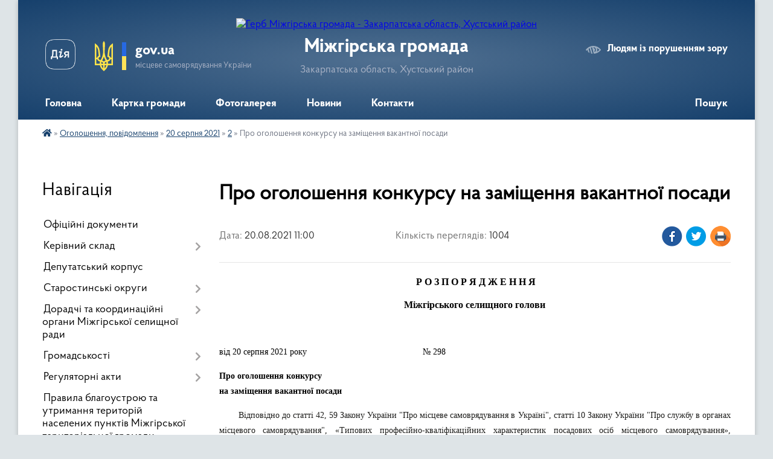

--- FILE ---
content_type: text/html; charset=UTF-8
request_url: https://mizhgirska-gromada.gov.ua/news/1630493238/
body_size: 17571
content:
<!DOCTYPE html>
<html lang="uk">
<head>
	<!--[if IE]><meta http-equiv="X-UA-Compatible" content="IE=edge"><![endif]-->
	<meta charset="utf-8">
	<meta name="viewport" content="width=device-width, initial-scale=1">
	<!--[if IE]><script>
		document.createElement('header');
		document.createElement('nav');
		document.createElement('main');
		document.createElement('section');
		document.createElement('article');
		document.createElement('aside');
		document.createElement('footer');
		document.createElement('figure');
		document.createElement('figcaption');
	</script><![endif]-->
	<title>Про оголошення конкурсу на заміщення вакантної посади | Міжгірська громада</title>
	<meta name="description" content=" Р О З П О Р Я Д Ж Е Н Н Я. . Міжгірського селищного голови. .  . . від 20 серпня 2021 року                      &amp;n">
	<meta name="keywords" content="Про, оголошення, конкурсу, на, заміщення, вакантної, посади, |, Міжгірська, громада">

	
		<meta property="og:image" content="https://rada.info/upload/users_files/04350910/gerb/gerb_2.png">
	<meta property="og:image:width" content="140">
	<meta property="og:image:height" content="140">
			<meta property="og:title" content="Про оголошення конкурсу на заміщення вакантної посади">
			<meta property="og:description" content="&amp;nbsp;Р О З П О Р Я Д Ж Е Н Н Я">
			<meta property="og:type" content="article">
	<meta property="og:url" content="https://mizhgirska-gromada.gov.ua/news/1630493238/">
		
		<link rel="apple-touch-icon" sizes="57x57" href="https://gromada.org.ua/apple-icon-57x57.png">
	<link rel="apple-touch-icon" sizes="60x60" href="https://gromada.org.ua/apple-icon-60x60.png">
	<link rel="apple-touch-icon" sizes="72x72" href="https://gromada.org.ua/apple-icon-72x72.png">
	<link rel="apple-touch-icon" sizes="76x76" href="https://gromada.org.ua/apple-icon-76x76.png">
	<link rel="apple-touch-icon" sizes="114x114" href="https://gromada.org.ua/apple-icon-114x114.png">
	<link rel="apple-touch-icon" sizes="120x120" href="https://gromada.org.ua/apple-icon-120x120.png">
	<link rel="apple-touch-icon" sizes="144x144" href="https://gromada.org.ua/apple-icon-144x144.png">
	<link rel="apple-touch-icon" sizes="152x152" href="https://gromada.org.ua/apple-icon-152x152.png">
	<link rel="apple-touch-icon" sizes="180x180" href="https://gromada.org.ua/apple-icon-180x180.png">
	<link rel="icon" type="image/png" sizes="192x192"  href="https://gromada.org.ua/android-icon-192x192.png">
	<link rel="icon" type="image/png" sizes="32x32" href="https://gromada.org.ua/favicon-32x32.png">
	<link rel="icon" type="image/png" sizes="96x96" href="https://gromada.org.ua/favicon-96x96.png">
	<link rel="icon" type="image/png" sizes="16x16" href="https://gromada.org.ua/favicon-16x16.png">
	<link rel="manifest" href="https://gromada.org.ua/manifest.json">
	<meta name="msapplication-TileColor" content="#ffffff">
	<meta name="msapplication-TileImage" content="https://gromada.org.ua/ms-icon-144x144.png">
	<meta name="theme-color" content="#ffffff">
	
	
		<meta name="robots" content="">
	
    <link rel="preload" href="https://cdnjs.cloudflare.com/ajax/libs/font-awesome/5.9.0/css/all.min.css" as="style">
	<link rel="stylesheet" href="https://cdnjs.cloudflare.com/ajax/libs/font-awesome/5.9.0/css/all.min.css" integrity="sha512-q3eWabyZPc1XTCmF+8/LuE1ozpg5xxn7iO89yfSOd5/oKvyqLngoNGsx8jq92Y8eXJ/IRxQbEC+FGSYxtk2oiw==" crossorigin="anonymous" referrerpolicy="no-referrer" />

    <link rel="preload" href="//gromada.org.ua/themes/km2/css/styles_vip.css?v=3.34" as="style">
	<link rel="stylesheet" href="//gromada.org.ua/themes/km2/css/styles_vip.css?v=3.34">
	<link rel="stylesheet" href="//gromada.org.ua/themes/km2/css/103480/theme_vip.css?v=1769076171">
	
		<!--[if lt IE 9]>
	<script src="https://oss.maxcdn.com/html5shiv/3.7.2/html5shiv.min.js"></script>
	<script src="https://oss.maxcdn.com/respond/1.4.2/respond.min.js"></script>
	<![endif]-->
	<!--[if gte IE 9]>
	<style type="text/css">
		.gradient { filter: none; }
	</style>
	<![endif]-->

</head>
<body class="">

	<a href="#top_menu" class="skip-link link" aria-label="Перейти до головного меню (Alt+1)" accesskey="1">Перейти до головного меню (Alt+1)</a>
	<a href="#left_menu" class="skip-link link" aria-label="Перейти до бічного меню (Alt+2)" accesskey="2">Перейти до бічного меню (Alt+2)</a>
    <a href="#main_content" class="skip-link link" aria-label="Перейти до головного вмісту (Alt+3)" accesskey="3">Перейти до текстового вмісту (Alt+3)</a>




	
	<div class="wrap">
		
		<header>
			<div class="header_wrap">
				<div class="logo">
					<a href="https://mizhgirska-gromada.gov.ua/" id="logo" class="form_2">
						<img src="https://rada.info/upload/users_files/04350910/gerb/gerb_2.png" alt="Герб Міжгірська громада - Закарпатська область, Хустський район">
					</a>
				</div>
				<div class="title">
					<div class="slogan_1">Міжгірська громада</div>
					<div class="slogan_2">Закарпатська область, Хустський район</div>
				</div>
				<div class="gov_ua_block">
					<a class="diia" href="https://diia.gov.ua/" target="_blank" rel="nofollow" title="Державні послуги онлайн"><img src="//gromada.org.ua/themes/km2/img/diia.png" alt="Логотип Diia"></a>
					<img src="//gromada.org.ua/themes/km2/img/gerb.svg" class="gerb" alt="Герб України">
					<span class="devider"></span>
					<div class="title">
						<b>gov.ua</b>
						<span>місцеве самоврядування України</span>
					</div>
				</div>
								<div class="alt_link">
					<a href="#" rel="nofollow" title="Режим високої контастності" onclick="return set_special('117ee5d1483844b9bf264e97192c7ca15af262ff');">Людям із порушенням зору</a>
				</div>
								
				<section class="top_nav">
					<nav class="main_menu" id="top_menu">
						<ul>
														<li class="">
								<a href="https://mizhgirska-gromada.gov.ua/main/"><span>Головна</span></a>
																							</li>
														<li class="">
								<a href="https://mizhgirska-gromada.gov.ua/structure/"><span>Картка громади</span></a>
																							</li>
														<li class="">
								<a href="https://mizhgirska-gromada.gov.ua/photo/"><span>Фотогалерея</span></a>
																							</li>
														<li class=" has-sub">
								<a href="https://mizhgirska-gromada.gov.ua/news/"><span>Новини</span></a>
																<button onclick="return show_next_level(this);" aria-label="Показати підменю"></button>
																								<ul>
																		<li>
										<a href="https://mizhgirska-gromada.gov.ua/novini-z-mizhgir’ya-00-41-42-06-07-2021/">Новини з Міжгір’я</a>
																													</li>
																		<li>
										<a href="https://mizhgirska-gromada.gov.ua/robota-radi-00-42-30-06-07-2021/">Робота ради</a>
																													</li>
																		<li>
										<a href="https://mizhgirska-gromada.gov.ua/novini-go-arr-centr-mizhgirya-10-21-17-20-06-2022/">Новини ГО "АРР "Центр Міжгір'я"</a>
																													</li>
																		<li>
										<a href="https://mizhgirska-gromada.gov.ua/mizhgir’ya-sportivne-00-44-52-06-07-2021/">Міжгір’я спортивне</a>
																													</li>
																										</ul>
															</li>
														<li class="">
								<a href="https://mizhgirska-gromada.gov.ua/feedback/"><span>Контакти</span></a>
																							</li>
																				</ul>
					</nav>
					&nbsp;
					<button class="menu-button" id="open-button"><i class="fas fa-bars"></i> Меню сайту</button>
					<a href="https://mizhgirska-gromada.gov.ua/search/" rel="nofollow" class="search_button">Пошук</a>
				</section>
				
			</div>
		</header>
				
		<section class="bread_crumbs">
		<div xmlns:v="http://rdf.data-vocabulary.org/#"><a href="https://mizhgirska-gromada.gov.ua/" title="Головна сторінка"><i class="fas fa-home"></i></a> &raquo; <a href="https://mizhgirska-gromada.gov.ua/ogoloshennya-povidomlennya-00-55-53-06-07-2021/">Оголошення, повідомлення</a> &raquo; <a href="https://mizhgirska-gromada.gov.ua/20082021-13-39-21-01-09-2021/">20 серпня 2021</a> &raquo; <a href="https://mizhgirska-gromada.gov.ua/2-13-44-57-01-09-2021/" aria-current="page">2</a>  &raquo; <span>Про оголошення конкурсу на заміщення вакантної посади</span></div>
	</section>
	
	<section class="center_block">
		<div class="row">
			<div class="grid-25 fr">
				<aside>
				
									
										<div class="sidebar_title">Навігація</div>
										
					<nav class="sidebar_menu" id="left_menu">
						<ul>
														<li class="">
								<a href="https://mizhgirska-gromada.gov.ua/docs/"><span>Офіційні документи</span></a>
																							</li>
														<li class=" has-sub">
								<a href="https://mizhgirska-gromada.gov.ua/kerivnij-sklad-23-53-20-05-07-2021/"><span>Керівний склад</span></a>
																<button onclick="return show_next_level(this);" aria-label="Показати підменю"></button>
																								<ul>
																		<li class="">
										<a href="https://mizhgirska-gromada.gov.ua/selischnij-golova-23-53-42-05-07-2021/"><span>Селищний голова</span></a>
																													</li>
																		<li class="">
										<a href="https://mizhgirska-gromada.gov.ua/sekretar-radi-23-54-05-05-07-2021/"><span>Секретар ради</span></a>
																													</li>
																		<li class="">
										<a href="https://mizhgirska-gromada.gov.ua/pershij-zastupnik-selischnogo-golovi-08-43-45-15-05-2024/"><span>Перший заступник селищного голови</span></a>
																													</li>
																		<li class="">
										<a href="https://mizhgirska-gromada.gov.ua/zastupnik-selischnogo-golovi-14-36-05-15-05-2024/"><span>Заступник селищного голови</span></a>
																													</li>
																		<li class="">
										<a href="https://mizhgirska-gromada.gov.ua/zastupniki-selischnogo-golovi-13-49-50-15-07-2022/"><span>Заступники голови</span></a>
																													</li>
																		<li class="">
										<a href="https://mizhgirska-gromada.gov.ua/kerujuchij-spravami-vikonavchogo-komitetu-09-00-41-06-09-2023/"><span>Керуючий справами виконавчого комітету</span></a>
																													</li>
																										</ul>
															</li>
														<li class="">
								<a href="https://mizhgirska-gromada.gov.ua/deputanskij-korpus-23-55-08-05-07-2021/"><span>Депутатський корпус</span></a>
																							</li>
														<li class=" has-sub">
								<a href="https://mizhgirska-gromada.gov.ua/starostinski-okrugi-09-00-32-29-02-2024/"><span>Старостинські округи</span></a>
																<button onclick="return show_next_level(this);" aria-label="Показати підменю"></button>
																								<ul>
																		<li class="">
										<a href="https://mizhgirska-gromada.gov.ua/vuchkivskij-starostinskij-okrug-09-02-50-29-02-2024/"><span>Вучківський старостинський округ</span></a>
																													</li>
																		<li class="">
										<a href="https://mizhgirska-gromada.gov.ua/verhnobistryanskij-starostinskij-okrug-09-06-31-29-02-2024/"><span>Верхньобистрянський старостинський округ</span></a>
																													</li>
																		<li class="">
										<a href="https://mizhgirska-gromada.gov.ua/golyatinskij-starostinskij-okrug-09-08-52-29-02-2024/"><span>Голятинський старостинський округ</span></a>
																													</li>
																		<li class="">
										<a href="https://mizhgirska-gromada.gov.ua/liskoveckij-starostinskij-okrug-09-10-24-29-02-2024/"><span>Лісковецький старостинський округ</span></a>
																													</li>
																		<li class="">
										<a href="https://mizhgirska-gromada.gov.ua/lozyanskij-starostinskij-okrug-09-11-40-29-02-2024/"><span>Лозянський старостинський округ</span></a>
																													</li>
																		<li class="">
										<a href="https://mizhgirska-gromada.gov.ua/majdanskij-starostinskij-okrug-09-13-06-29-02-2024/"><span>Майданський старостинський округ</span></a>
																													</li>
																		<li class="">
										<a href="https://mizhgirska-gromada.gov.ua/novoselickij-starostinskij-okrug-09-15-50-29-02-2024/"><span>Новоселицький старостинський округ</span></a>
																													</li>
																		<li class="">
										<a href="https://mizhgirska-gromada.gov.ua/prislipskij-starostinskij-okrug-09-17-06-29-02-2024/"><span>Присліпський старостинський округ</span></a>
																													</li>
																		<li class="">
										<a href="https://mizhgirska-gromada.gov.ua/repinskij-starostinskij-okrug-09-18-17-29-02-2024/"><span>Репинський старостинський округ</span></a>
																													</li>
																		<li class="">
										<a href="https://mizhgirska-gromada.gov.ua/cojmivskij-starostinskij-okrug-09-19-37-29-02-2024/"><span>Cоймівський  старостинський округ</span></a>
																													</li>
																		<li class="">
										<a href="https://mizhgirska-gromada.gov.ua/torunskij-starostinskij-okrug-09-21-21-29-02-2024/"><span>Торунський старостинський округ</span></a>
																													</li>
																										</ul>
															</li>
														<li class=" has-sub">
								<a href="https://mizhgirska-gromada.gov.ua/doradchi-ta-koordinacijni-organi-mizhgirskoi-selischnoi-radi-08-50-26-27-05-2024/"><span>Дорадчі та координаційні органи Міжгірської селищної ради</span></a>
																<button onclick="return show_next_level(this);" aria-label="Показати підменю"></button>
																								<ul>
																		<li class=" has-sub">
										<a href="https://mizhgirska-gromada.gov.ua/molodizhna-rada-13-45-59-17-06-2024/"><span>Молодіжна рада</span></a>
																				<button onclick="return show_next_level(this);" aria-label="Показати підменю"></button>
																														<ul>
																						<li><a href="https://mizhgirska-gromada.gov.ua/ogoloshennya-povidomlennya-13-46-20-17-06-2024/"><span>Оголошення, повідомлення</span></a></li>
																																</ul>
																			</li>
																										</ul>
															</li>
														<li class=" has-sub">
								<a href="https://mizhgirska-gromada.gov.ua/gromadskosti-11-17-59-23-10-2025/"><span>Громадськості</span></a>
																<button onclick="return show_next_level(this);" aria-label="Показати підменю"></button>
																								<ul>
																		<li class="">
										<a href="https://mizhgirska-gromada.gov.ua/zvernennya-gromadyan-14-39-19-23-10-2025/"><span>Звернення громадян</span></a>
																													</li>
																		<li class="">
										<a href="https://mizhgirska-gromada.gov.ua/grafik-prijomu-gromadyan-14-55-18-23-10-2025/"><span>Графік прийому громадян</span></a>
																													</li>
																		<li class="">
										<a href="https://mizhgirska-gromada.gov.ua/pro-dostup-do-publichnoi-informacii-15-10-57-23-10-2025/"><span>Про доступ до публічної інформації</span></a>
																													</li>
																		<li class="">
										<a href="https://mizhgirska-gromada.gov.ua/informaciya-schodo-oplati-praci-15-13-09-23-10-2025/"><span>Інформація щодо оплати праці</span></a>
																													</li>
																										</ul>
															</li>
														<li class=" has-sub">
								<a href="https://mizhgirska-gromada.gov.ua/regulyatorna-politika-00-55-24-06-07-2021/"><span>Регуляторні акти</span></a>
																<button onclick="return show_next_level(this);" aria-label="Показати підменю"></button>
																								<ul>
																		<li class=" has-sub">
										<a href="https://mizhgirska-gromada.gov.ua/2024-rik-11-09-50-15-12-2023/"><span>2024 рік</span></a>
																				<button onclick="return show_next_level(this);" aria-label="Показати підменю"></button>
																														<ul>
																						<li><a href="https://mizhgirska-gromada.gov.ua/plan-diyalnosti-z-pidgotovki-proektiv-regulyatornih-aktiv-11-10-33-15-12-2023/"><span>План діяльності з підготовки проектів регуляторних актів</span></a></li>
																						<li><a href="https://mizhgirska-gromada.gov.ua/povidomlennya-pro-opriljudnennya-proektu-regulyatornogo-akta-11-12-38-15-12-2023/"><span>Повідомлення про оприлюднення проекту регуляторного акта</span></a></li>
																						<li><a href="https://mizhgirska-gromada.gov.ua/proekti-regulyatornih-aktiv-ta-analizi-regulyatornogo-vplivu-11-13-08-15-12-2023/"><span>Проекти регуляторних актів та аналізи регуляторного впливу</span></a></li>
																						<li><a href="https://mizhgirska-gromada.gov.ua/rishennya-09-41-14-31-01-2024/"><span>Рішення</span></a></li>
																																</ul>
																			</li>
																		<li class=" has-sub">
										<a href="https://mizhgirska-gromada.gov.ua/2025-rik-16-12-33-05-12-2024/"><span>2025 рік</span></a>
																				<button onclick="return show_next_level(this);" aria-label="Показати підменю"></button>
																														<ul>
																						<li><a href="https://mizhgirska-gromada.gov.ua/plan-diyalnosti-z-pidgotovki-proektiv-regulyatornih-aktiv-16-13-07-05-12-2024/"><span>План діяльності з підготовки проектів регуляторних актів</span></a></li>
																						<li><a href="https://mizhgirska-gromada.gov.ua/povidomlennya-pro-opriljudnennya-proektu-regulyatornogo-akta-10-01-17-20-02-2025/"><span>Повідомлення про оприлюднення проекту регуляторного акта</span></a></li>
																						<li><a href="https://mizhgirska-gromada.gov.ua/proekti-regulyatornih-aktiv-ta-analizi-regulyatornogo-vplivu-10-01-33-20-02-2025/"><span>Проекти регуляторних актів та аналізи регуляторного впливу</span></a></li>
																						<li><a href="https://mizhgirska-gromada.gov.ua/rishennya-10-01-55-20-02-2025/"><span>Рішення</span></a></li>
																																</ul>
																			</li>
																		<li class=" has-sub">
										<a href="https://mizhgirska-gromada.gov.ua/2026-rik-13-38-01-10-11-2025/"><span>2026 рік</span></a>
																				<button onclick="return show_next_level(this);" aria-label="Показати підменю"></button>
																														<ul>
																						<li><a href="https://mizhgirska-gromada.gov.ua/plan-diyalnosti-z-pidgotovki-proektiv-regulyatornih-aktiv-13-38-32-10-11-2025/"><span>План діяльності з підготовки проектів регуляторних актів</span></a></li>
																						<li><a href="https://mizhgirska-gromada.gov.ua/povidomlennya-pro-opriljudnennya-proektu-regulyatornogo-akta-13-39-01-10-11-2025/"><span>Повідомлення про оприлюднення проекту регуляторного акта</span></a></li>
																						<li><a href="https://mizhgirska-gromada.gov.ua/proekti-regulyatornih-aktiv-ta-analizi-regulyatornogo-vplivu-13-39-17-10-11-2025/"><span>Проекти регуляторних актів та аналізи регуляторного впливу</span></a></li>
																						<li><a href="https://mizhgirska-gromada.gov.ua/rishennya-13-39-36-10-11-2025/"><span>Рішення</span></a></li>
																																</ul>
																			</li>
																										</ul>
															</li>
														<li class="">
								<a href="https://mizhgirska-gromada.gov.ua/pravila-blagoustroju-ta-utrimannya-teritorii-v-smt-mizhgir’ya-00-55-39-06-07-2021/"><span>Правила благоустрою та утримання територій населених пунктів Міжгірської територіальної громади</span></a>
																							</li>
														<li class="active has-sub">
								<a href="https://mizhgirska-gromada.gov.ua/ogoloshennya-povidomlennya-00-55-53-06-07-2021/"><span>Оголошення, повідомлення</span></a>
																<button onclick="return show_next_level(this);" aria-label="Показати підменю"></button>
																								<ul>
																		<li class="active has-sub">
										<a href="https://mizhgirska-gromada.gov.ua/20082021-13-39-21-01-09-2021/"><span>20 серпня 2021</span></a>
																				<button onclick="return show_next_level(this);" aria-label="Показати підменю"></button>
																														<ul>
																						<li><a href="https://mizhgirska-gromada.gov.ua/1-13-40-43-01-09-2021/"><span>1</span></a></li>
																						<li class="active"><a href="https://mizhgirska-gromada.gov.ua/2-13-44-57-01-09-2021/"><span>2</span></a></li>
																						<li><a href="https://mizhgirska-gromada.gov.ua/3-15-17-32-12-10-2021/"><span>3</span></a></li>
																																</ul>
																			</li>
																		<li class=" has-sub">
										<a href="https://mizhgirska-gromada.gov.ua/31-serpnya-2021-13-56-08-02-09-2021/"><span>31 серпня 2021</span></a>
																				<button onclick="return show_next_level(this);" aria-label="Показати підменю"></button>
																														<ul>
																						<li><a href="https://mizhgirska-gromada.gov.ua/1-14-39-12-02-09-2021/"><span>1</span></a></li>
																																</ul>
																			</li>
																		<li class=" has-sub">
										<a href="https://mizhgirska-gromada.gov.ua/14-veresnya-2021-10-02-37-29-09-2021/"><span>14 вересня 2021</span></a>
																				<button onclick="return show_next_level(this);" aria-label="Показати підменю"></button>
																														<ul>
																						<li><a href="https://mizhgirska-gromada.gov.ua/1-10-04-07-29-09-2021/"><span>1</span></a></li>
																																</ul>
																			</li>
																		<li class=" has-sub">
										<a href="https://mizhgirska-gromada.gov.ua/28-veresnya-2021-17-46-05-28-09-2021/"><span>28 вересня 2021</span></a>
																				<button onclick="return show_next_level(this);" aria-label="Показати підменю"></button>
																														<ul>
																						<li><a href="https://mizhgirska-gromada.gov.ua/1-17-46-34-28-09-2021/"><span>1</span></a></li>
																																</ul>
																			</li>
																		<li class=" has-sub">
										<a href="https://mizhgirska-gromada.gov.ua/08-listopada-2021-roku-15-46-08-10-11-2021/"><span>08 листопада 2021</span></a>
																				<button onclick="return show_next_level(this);" aria-label="Показати підменю"></button>
																														<ul>
																						<li><a href="https://mizhgirska-gromada.gov.ua/1-15-47-17-10-11-2021/"><span>1</span></a></li>
																																</ul>
																			</li>
																		<li class=" has-sub">
										<a href="https://mizhgirska-gromada.gov.ua/24-grudnya-2021-08-24-04-28-12-2021/"><span>17 грудня 2021</span></a>
																				<button onclick="return show_next_level(this);" aria-label="Показати підменю"></button>
																														<ul>
																						<li><a href="https://mizhgirska-gromada.gov.ua/1-08-24-33-28-12-2021/"><span>1</span></a></li>
																																</ul>
																			</li>
																		<li class=" has-sub">
										<a href="https://mizhgirska-gromada.gov.ua/10-sichnya-2022-09-23-59-12-01-2022/"><span>10 січня 2022</span></a>
																				<button onclick="return show_next_level(this);" aria-label="Показати підменю"></button>
																														<ul>
																						<li><a href="https://mizhgirska-gromada.gov.ua/1-09-24-33-12-01-2022/"><span>1</span></a></li>
																																</ul>
																			</li>
																		<li class=" has-sub">
										<a href="https://mizhgirska-gromada.gov.ua/23-ljutogo-2022-14-35-55-24-02-2022/"><span>23 лютого 2022</span></a>
																				<button onclick="return show_next_level(this);" aria-label="Показати підменю"></button>
																														<ul>
																						<li><a href="https://mizhgirska-gromada.gov.ua/1-14-36-44-24-02-2022/"><span>1</span></a></li>
																																</ul>
																			</li>
																		<li class=" has-sub">
										<a href="https://mizhgirska-gromada.gov.ua/26-kvitnya-2022-14-41-29-26-04-2022/"><span>26 квітня 2022</span></a>
																				<button onclick="return show_next_level(this);" aria-label="Показати підменю"></button>
																														<ul>
																						<li><a href="https://mizhgirska-gromada.gov.ua/1-14-41-48-26-04-2022/"><span>1</span></a></li>
																																</ul>
																			</li>
																		<li class="">
										<a href="https://mizhgirska-gromada.gov.ua/20-sichnya-2023-15-27-10-20-01-2023/"><span>20 січня 2023</span></a>
																													</li>
																		<li class="">
										<a href="https://mizhgirska-gromada.gov.ua/20-ljutogo-2023-16-52-46-20-02-2023/"><span>20 лютого 2023</span></a>
																													</li>
																		<li class="">
										<a href="https://mizhgirska-gromada.gov.ua/14-bereznya-2023-14-52-36-03-04-2023/"><span>14 березня 2023</span></a>
																													</li>
																		<li class="">
										<a href="https://mizhgirska-gromada.gov.ua/30-listopada-2023-13-49-49-30-11-2023/"><span>30 листопада 2023</span></a>
																													</li>
																		<li class="">
										<a href="https://mizhgirska-gromada.gov.ua/10-sichnya-2024-11-17-19-10-01-2024/"><span>10 січня 2024</span></a>
																													</li>
																		<li class="">
										<a href="https://mizhgirska-gromada.gov.ua/19-ljutogo-2024-14-52-49-19-02-2024/"><span>19 лютого 2024</span></a>
																													</li>
																		<li class="">
										<a href="https://mizhgirska-gromada.gov.ua/28-ljutogo-2024-13-22-17-28-02-2024/"><span>28 лютого 2024</span></a>
																													</li>
																		<li class="">
										<a href="https://mizhgirska-gromada.gov.ua/29-bereznya-2024-14-40-23-29-03-2024/"><span>29 березня 2024</span></a>
																													</li>
																		<li class="">
										<a href="https://mizhgirska-gromada.gov.ua/10-kvitnya-2024-11-11-44-10-04-2024/"><span>10 квітня 2024</span></a>
																													</li>
																		<li class="">
										<a href="https://mizhgirska-gromada.gov.ua/07-travnya-2024-11-45-11-07-05-2024/"><span>07 травня 2024</span></a>
																													</li>
																		<li class="">
										<a href="https://mizhgirska-gromada.gov.ua/07-chervnya-2024-16-03-24-07-06-2024/"><span>07 червня 2024</span></a>
																													</li>
																		<li class="">
										<a href="https://mizhgirska-gromada.gov.ua/10-veresnya-2024-14-49-19-11-09-2024/"><span>10 вересня 2024</span></a>
																													</li>
																		<li class="">
										<a href="https://mizhgirska-gromada.gov.ua/16-zhovtnya-2024-11-15-27-16-10-2024/"><span>16 жовтня 2024</span></a>
																													</li>
																		<li class="">
										<a href="https://mizhgirska-gromada.gov.ua/7-listopada-2024-09-54-08-11-11-2024/"><span>7 листопада 2024</span></a>
																													</li>
																		<li class="">
										<a href="https://mizhgirska-gromada.gov.ua/2-grudnya-2024-16-18-03-03-12-2024/"><span>2 грудня 2024</span></a>
																													</li>
																		<li class="">
										<a href="https://mizhgirska-gromada.gov.ua/9-grudnya-2024-17-00-07-10-12-2024/"><span>9 грудня 2024</span></a>
																													</li>
																		<li class="">
										<a href="https://mizhgirska-gromada.gov.ua/21-ljutogo-2025-13-50-32-21-02-2025/"><span>21 лютого 2025</span></a>
																													</li>
																		<li class="">
										<a href="https://mizhgirska-gromada.gov.ua/11-chervnya-2025-09-34-53-11-06-2025/"><span>11 червня 2025</span></a>
																													</li>
																		<li class="">
										<a href="https://mizhgirska-gromada.gov.ua/15-lipnya-2025-17-40-45-15-07-2025/"><span>15 липня 2025</span></a>
																													</li>
																		<li class="">
										<a href="https://mizhgirska-gromada.gov.ua/7-serpnya-2025-13-56-30-07-08-2025/"><span>7 серпня 2025</span></a>
																													</li>
																		<li class="">
										<a href="https://mizhgirska-gromada.gov.ua/20-serpnya-2025-11-07-48-20-08-2025/"><span>20 серпня 2025</span></a>
																													</li>
																		<li class="">
										<a href="https://mizhgirska-gromada.gov.ua/2-veresnya-2025-09-33-20-02-09-2025/"><span>2 вересня 2025</span></a>
																													</li>
																		<li class="">
										<a href="https://mizhgirska-gromada.gov.ua/9-grudnya-2025-14-29-23-09-12-2025/"><span>9 грудня 2025</span></a>
																													</li>
																		<li class="">
										<a href="https://mizhgirska-gromada.gov.ua/30-grudnya-2025-11-06-31-30-12-2025/"><span>30 грудня 2025</span></a>
																													</li>
																		<li class="">
										<a href="https://mizhgirska-gromada.gov.ua/2-sichnya-2026-10-22-45-02-01-2026/"><span>2 січня 2026</span></a>
																													</li>
																										</ul>
															</li>
														<li class="">
								<a href="https://mizhgirska-gromada.gov.ua/proekti-rishen-selischnoi-radi-00-56-07-06-07-2021/"><span>Проекти рішень селищної ради</span></a>
																							</li>
														<li class=" has-sub">
								<a href="https://mizhgirska-gromada.gov.ua/rishennya-selischnoi-radi-00-56-21-06-07-2021/"><span>Рішення селищної ради</span></a>
																<button onclick="return show_next_level(this);" aria-label="Показати підменю"></button>
																								<ul>
																		<li class=" has-sub">
										<a href="https://mizhgirska-gromada.gov.ua/1-sesiya-14-07-42-18-08-2021/"><span>1 сесія</span></a>
																				<button onclick="return show_next_level(this);" aria-label="Показати підменю"></button>
																														<ul>
																						<li><a href="https://mizhgirska-gromada.gov.ua/1-plenarne-14-10-33-18-08-2021/"><span>1 пленарне</span></a></li>
																						<li><a href="https://mizhgirska-gromada.gov.ua/2-plenarne-14-39-01-18-08-2021/"><span>2 пленарне</span></a></li>
																						<li><a href="https://mizhgirska-gromada.gov.ua/3-plenarne-14-55-26-18-08-2021/"><span>3 пленарне</span></a></li>
																																</ul>
																			</li>
																		<li class=" has-sub">
										<a href="https://mizhgirska-gromada.gov.ua/2-pozachergova-sesiya-15-36-02-18-08-2021/"><span>2 позачергова сесія</span></a>
																				<button onclick="return show_next_level(this);" aria-label="Показати підменю"></button>
																														<ul>
																						<li><a href="https://mizhgirska-gromada.gov.ua/1-plenarne-15-38-09-18-08-2021/"><span>1 пленарне</span></a></li>
																																</ul>
																			</li>
																		<li class=" has-sub">
										<a href="https://mizhgirska-gromada.gov.ua/3-sesiya-09-08-04-09-08-2021/"><span>3 сесія</span></a>
																				<button onclick="return show_next_level(this);" aria-label="Показати підменю"></button>
																														<ul>
																						<li><a href="https://mizhgirska-gromada.gov.ua/1-plenarne-zasidannya-09-08-58-09-08-2021/"><span>1 пленарне засідання</span></a></li>
																						<li><a href="https://mizhgirska-gromada.gov.ua/2-plenarne-zasidannya-09-09-53-09-08-2021/"><span>2 пленарне засідання</span></a></li>
																						<li><a href="https://mizhgirska-gromada.gov.ua/3-plenarne-zasidannya-09-10-14-09-08-2021/"><span>3 пленарне засідання</span></a></li>
																						<li><a href="https://mizhgirska-gromada.gov.ua/4-plenarne-zasidannya-09-10-36-09-08-2021/"><span>4 пленарне засідання</span></a></li>
																						<li><a href="https://mizhgirska-gromada.gov.ua/5-plenarne-zasidannya-11-51-29-28-09-2021/"><span>5 пленарне засідання</span></a></li>
																						<li><a href="https://mizhgirska-gromada.gov.ua/6-plenarne-zasidannya-08-17-53-14-12-2021/"><span>6 пленарне засідання</span></a></li>
																						<li><a href="https://mizhgirska-gromada.gov.ua/7-plenarne-zasidannya-09-24-42-04-01-2022/"><span>7 пленарне засідання</span></a></li>
																																</ul>
																			</li>
																		<li class=" has-sub">
										<a href="https://mizhgirska-gromada.gov.ua/4-sesiya-09-28-15-08-08-2022/"><span>4 сесія</span></a>
																				<button onclick="return show_next_level(this);" aria-label="Показати підменю"></button>
																														<ul>
																						<li><a href="https://mizhgirska-gromada.gov.ua/1-plenarne-09-28-42-08-08-2022/"><span>1 пленарне засідання</span></a></li>
																						<li><a href="https://mizhgirska-gromada.gov.ua/2-plenarne-13-12-30-08-11-2022/"><span>2 пленарне засідання</span></a></li>
																						<li><a href="https://mizhgirska-gromada.gov.ua/3-plenarne-zasidannya-10-13-45-10-02-2023/"><span>3 пленарне засідання</span></a></li>
																																</ul>
																			</li>
																		<li class="">
										<a href="https://mizhgirska-gromada.gov.ua/pozachergova-sesiya-29-veresnya-2022r-13-25-07-08-11-2022/"><span>Позачергова сесія 29 вересня 2022р</span></a>
																													</li>
																		<li class="">
										<a href="https://mizhgirska-gromada.gov.ua/pozachergova-sesiya-13-grudnya-2022r-09-38-18-10-02-2023/"><span>Позачергова сесія 13 грудня 2022р</span></a>
																													</li>
																		<li class="">
										<a href="https://mizhgirska-gromada.gov.ua/pozachergova-sesiya-23-bereznya-2023-r-14-17-11-30-03-2023/"><span>Позачергова сесія 23 березня 2023 р</span></a>
																													</li>
																		<li class="">
										<a href="https://mizhgirska-gromada.gov.ua/pozachergova-sesiya-6-kvitnya-2023-r-09-38-49-14-04-2023/"><span>Позачергова сесія 6 квітня 2023 р</span></a>
																													</li>
																		<li class="">
										<a href="https://mizhgirska-gromada.gov.ua/pozachergova-sesiya-2-travnya-2023-r-08-26-37-29-05-2023/"><span>Позачергова сесія 2 травня 2023 р</span></a>
																													</li>
																		<li class=" has-sub">
										<a href="https://mizhgirska-gromada.gov.ua/5-sesiya-15-56-46-19-06-2023/"><span>5 сесія</span></a>
																				<button onclick="return show_next_level(this);" aria-label="Показати підменю"></button>
																														<ul>
																						<li><a href="https://mizhgirska-gromada.gov.ua/1-plenarne-zasidannya-15-57-13-19-06-2023/"><span>1 пленарне засідання</span></a></li>
																																</ul>
																			</li>
																		<li class=" has-sub">
										<a href="https://mizhgirska-gromada.gov.ua/6-sesiya-15-27-19-02-08-2023/"><span>6 сесія</span></a>
																				<button onclick="return show_next_level(this);" aria-label="Показати підменю"></button>
																														<ul>
																						<li><a href="https://mizhgirska-gromada.gov.ua/1-plenarne-zasidannya-15-27-43-02-08-2023/"><span>1 пленарне засідання</span></a></li>
																						<li><a href="https://mizhgirska-gromada.gov.ua/2-plenarne-zasidannya-11-31-34-22-09-2023/"><span>2 пленарне засідання</span></a></li>
																						<li><a href="https://mizhgirska-gromada.gov.ua/3-plenarne-zasidannya-15-09-41-20-11-2023/"><span>3 пленарне засідання</span></a></li>
																						<li><a href="https://mizhgirska-gromada.gov.ua/4-plenarne-zasidannya-08-32-58-24-11-2023/"><span>4 пленарне засідання</span></a></li>
																																</ul>
																			</li>
																		<li class="">
										<a href="https://mizhgirska-gromada.gov.ua/pozachergova-sesiya-8-serpnya-2023-r-11-00-33-16-08-2023/"><span>Позачергова сесія 8 серпня 2023 р</span></a>
																													</li>
																		<li class=" has-sub">
										<a href="https://mizhgirska-gromada.gov.ua/7-sesiya-16-29-58-11-03-2024/"><span>7 сесія</span></a>
																				<button onclick="return show_next_level(this);" aria-label="Показати підменю"></button>
																														<ul>
																						<li><a href="https://mizhgirska-gromada.gov.ua/1-plenarne-zasidannya-16-30-28-11-03-2024/"><span>1 пленарне засідання</span></a></li>
																						<li><a href="https://mizhgirska-gromada.gov.ua/2-plenarne-zasidannya-16-23-27-24-04-2024/"><span>2 пленарне засідання</span></a></li>
																						<li><a href="https://mizhgirska-gromada.gov.ua/3-plenarne-zasidannya-15-40-14-10-06-2024/"><span>3 пленарне засідання</span></a></li>
																																</ul>
																			</li>
																		<li class="">
										<a href="https://mizhgirska-gromada.gov.ua/pozachergova-sesiya-11-veresnya-2024-r-16-46-37-10-09-2024/"><span>Позачергова сесія 11 вересня 2024 р</span></a>
																													</li>
																		<li class=" has-sub">
										<a href="https://mizhgirska-gromada.gov.ua/8-sesiya-17-50-22-30-09-2024/"><span>8 сесія</span></a>
																				<button onclick="return show_next_level(this);" aria-label="Показати підменю"></button>
																														<ul>
																						<li><a href="https://mizhgirska-gromada.gov.ua/1-plenarne-zasidannya-17-51-08-30-09-2024/"><span>1 пленарне засідання</span></a></li>
																																</ul>
																			</li>
																		<li class="">
										<a href="https://mizhgirska-gromada.gov.ua/pozachergova-sesiya-7-listopada-2024-r-16-07-26-06-11-2024/"><span>Позачергова сесія 7 листопада 2024 р</span></a>
																													</li>
																		<li class="">
										<a href="https://mizhgirska-gromada.gov.ua/pozachergova-sesiya-3-grudnya-2024-r-12-42-25-03-12-2024/"><span>Позачергова сесія 3 грудня 2024 р</span></a>
																													</li>
																		<li class="">
										<a href="https://mizhgirska-gromada.gov.ua/9-sesiya-08-09-12-17-12-2024/"><span>9 сесія</span></a>
																													</li>
																		<li class="">
										<a href="https://mizhgirska-gromada.gov.ua/pozachergova-sesiya-23-grudnya-2024-r-10-53-30-23-12-2024/"><span>Позачергова сесія 23 грудня 2024 р</span></a>
																													</li>
																		<li class="">
										<a href="https://mizhgirska-gromada.gov.ua/10-sesiya-14-44-01-17-02-2025/"><span>10 сесія</span></a>
																													</li>
																		<li class="">
										<a href="https://mizhgirska-gromada.gov.ua/11-sesiya-11-36-04-24-03-2025/"><span>11 сесія</span></a>
																													</li>
																		<li class="">
										<a href="https://mizhgirska-gromada.gov.ua/12-sesiya-15-27-59-14-05-2025/"><span>12 сесія</span></a>
																													</li>
																		<li class="">
										<a href="https://mizhgirska-gromada.gov.ua/13-sesiya-16-11-39-25-06-2025/"><span>13 сесія</span></a>
																													</li>
																		<li class="">
										<a href="https://mizhgirska-gromada.gov.ua/pozachergova-sesiya-5-serpnya-2025-r-15-41-07-04-08-2025/"><span>Позачергова сесія 5 серпня 2025 р</span></a>
																													</li>
																		<li class="">
										<a href="https://mizhgirska-gromada.gov.ua/14-sesiya-10-50-09-05-11-2025/"><span>14 сесія</span></a>
																													</li>
																		<li class="">
										<a href="https://mizhgirska-gromada.gov.ua/15-sesiya-14-48-00-17-12-2025/"><span>15 сесія</span></a>
																													</li>
																										</ul>
															</li>
														<li class="">
								<a href="https://mizhgirska-gromada.gov.ua/publichni-investicii-13-54-41-16-12-2025/"><span>Публічні інвестиції</span></a>
																							</li>
														<li class=" has-sub">
								<a href="https://mizhgirska-gromada.gov.ua/strategiya-gromadi-17-10-27-07-03-2023/"><span>Стратегія громади</span></a>
																<button onclick="return show_next_level(this);" aria-label="Показати підменю"></button>
																								<ul>
																		<li class="">
										<a href="https://mizhgirska-gromada.gov.ua/rozporyadchi-dokumenti-17-11-22-07-03-2023/"><span>Розпорядчі документи</span></a>
																													</li>
																		<li class="">
										<a href="https://mizhgirska-gromada.gov.ua/novini-09-21-56-05-04-2023/"><span>Новини</span></a>
																													</li>
																		<li class="">
										<a href="https://mizhgirska-gromada.gov.ua/proektni-idei-ogoloshennya-15-35-49-30-06-2023/"><span>Проєктні ідеї, оголошення</span></a>
																													</li>
																										</ul>
															</li>
														<li class=" has-sub">
								<a href="https://mizhgirska-gromada.gov.ua/rozporyadchi-akti-00-56-35-06-07-2021/"><span>Розпорядчі акти</span></a>
																<button onclick="return show_next_level(this);" aria-label="Показати підменю"></button>
																								<ul>
																		<li class="">
										<a href="https://mizhgirska-gromada.gov.ua/rishennya-vikonavchogo-komitetu-14-03-52-04-09-2023/"><span>Рішення виконавчого комітету</span></a>
																													</li>
																		<li class=" has-sub">
										<a href="https://mizhgirska-gromada.gov.ua/14-veresnya-2021-11-22-23-22-09-2021/"><span>10 вересня 2021</span></a>
																				<button onclick="return show_next_level(this);" aria-label="Показати підменю"></button>
																														<ul>
																						<li><a href="https://mizhgirska-gromada.gov.ua/1-11-22-48-22-09-2021/"><span>1</span></a></li>
																																</ul>
																			</li>
																		<li class=" has-sub">
										<a href="https://mizhgirska-gromada.gov.ua/13-zhovtnya-2021-13-46-54-14-10-2021/"><span>13 жовтня 2021</span></a>
																				<button onclick="return show_next_level(this);" aria-label="Показати підменю"></button>
																														<ul>
																						<li><a href="https://mizhgirska-gromada.gov.ua/1-13-47-37-14-10-2021/"><span>1</span></a></li>
																																</ul>
																			</li>
																		<li class=" has-sub">
										<a href="https://mizhgirska-gromada.gov.ua/2-listopada-13-33-06-24-11-2021/"><span>2 листопада 2021</span></a>
																				<button onclick="return show_next_level(this);" aria-label="Показати підменю"></button>
																														<ul>
																						<li><a href="https://mizhgirska-gromada.gov.ua/1-13-33-46-24-11-2021/"><span>1</span></a></li>
																																</ul>
																			</li>
																		<li class=" has-sub">
										<a href="https://mizhgirska-gromada.gov.ua/10-grudnya-2021-13-39-03-22-12-2021/"><span>10 грудня 2021</span></a>
																				<button onclick="return show_next_level(this);" aria-label="Показати підменю"></button>
																														<ul>
																						<li><a href="https://mizhgirska-gromada.gov.ua/1-13-39-17-22-12-2021/"><span>1</span></a></li>
																																</ul>
																			</li>
																		<li class=" has-sub">
										<a href="https://mizhgirska-gromada.gov.ua/15-ljutogo-2022-13-08-44-16-02-2022/"><span>15 лютого 2022</span></a>
																				<button onclick="return show_next_level(this);" aria-label="Показати підменю"></button>
																														<ul>
																						<li><a href="https://mizhgirska-gromada.gov.ua/1-13-09-11-16-02-2022/"><span>1</span></a></li>
																																</ul>
																			</li>
																		<li class="">
										<a href="https://mizhgirska-gromada.gov.ua/29032022-13-56-25-02-05-2022/"><span>29.04.2022</span></a>
																													</li>
																		<li class="">
										<a href="https://mizhgirska-gromada.gov.ua/24-zhovtnya-2022-14-16-00-25-10-2022/"><span>24 жовтня 2022</span></a>
																													</li>
																		<li class="">
										<a href="https://mizhgirska-gromada.gov.ua/20-kvitnya-2023-15-22-57-21-04-2023/"><span>20 квітня 2023</span></a>
																													</li>
																		<li class="">
										<a href="https://mizhgirska-gromada.gov.ua/9-chervnya-2023-16-40-53-09-06-2023/"><span>9 червня 2023</span></a>
																													</li>
																		<li class="">
										<a href="https://mizhgirska-gromada.gov.ua/17-lipnya-2023-18-43-31-17-07-2023/"><span>17 липня 2023</span></a>
																													</li>
																		<li class="">
										<a href="https://mizhgirska-gromada.gov.ua/15-veresnya-2023-10-58-01-20-09-2023/"><span>15 вересня 2023</span></a>
																													</li>
																		<li class="">
										<a href="https://mizhgirska-gromada.gov.ua/10-listopada-2023-11-00-05-17-11-2023/"><span>10 листопада 2023</span></a>
																													</li>
																		<li class="">
										<a href="https://mizhgirska-gromada.gov.ua/11-grudnya-2023-13-21-19-13-12-2023/"><span>11 грудня 2023</span></a>
																													</li>
																		<li class="">
										<a href="https://mizhgirska-gromada.gov.ua/1-bereznya-2024-16-34-23-01-03-2024/"><span>1 березня 2024</span></a>
																													</li>
																		<li class="">
										<a href="https://mizhgirska-gromada.gov.ua/1-kvitnya-2024-11-20-23-01-04-2024/"><span>1 квітня 2024</span></a>
																													</li>
																		<li class="">
										<a href="https://mizhgirska-gromada.gov.ua/12-kvitnya-2024-21-48-31-12-04-2024/"><span>12 квітня 2024</span></a>
																													</li>
																		<li class="">
										<a href="https://mizhgirska-gromada.gov.ua/31-travnya-2024-15-59-08-31-05-2024/"><span>31 травня 2024</span></a>
																													</li>
																		<li class="">
										<a href="https://mizhgirska-gromada.gov.ua/10-veresnya-2024-16-47-47-10-09-2024/"><span>10 вересня 2024</span></a>
																													</li>
																		<li class="">
										<a href="https://mizhgirska-gromada.gov.ua/30-veresnya-2024-17-51-36-30-09-2024/"><span>30 вересня 2024</span></a>
																													</li>
																		<li class="">
										<a href="https://mizhgirska-gromada.gov.ua/18-zhovtnya-2024-10-46-18-21-10-2024/"><span>18 жовтня 2024</span></a>
																													</li>
																		<li class="">
										<a href="https://mizhgirska-gromada.gov.ua/6-listopada-2024-16-04-42-06-11-2024/"><span>6 листопада 2024</span></a>
																													</li>
																		<li class="">
										<a href="https://mizhgirska-gromada.gov.ua/2-grudnya-2024-19-14-18-02-12-2024/"><span>2 грудня 2024</span></a>
																													</li>
																		<li class="">
										<a href="https://mizhgirska-gromada.gov.ua/9-grudnya-2024-16-59-41-10-12-2024/"><span>9 грудня 2024</span></a>
																													</li>
																		<li class="">
										<a href="https://mizhgirska-gromada.gov.ua/20-grudnya-2024-10-51-10-23-12-2024/"><span>20 грудня 2024</span></a>
																													</li>
																		<li class="">
										<a href="https://mizhgirska-gromada.gov.ua/5-ljutogo-2025-16-35-09-07-02-2025/"><span>5 лютого 2025</span></a>
																													</li>
																		<li class="">
										<a href="https://mizhgirska-gromada.gov.ua/14-bereznya-2025-14-43-32-14-03-2025/"><span>14 березня 2025</span></a>
																													</li>
																		<li class="">
										<a href="https://mizhgirska-gromada.gov.ua/28-bereznya-2025-13-39-00-28-03-2025/"><span>28 березня 2025</span></a>
																													</li>
																		<li class="">
										<a href="https://mizhgirska-gromada.gov.ua/29-kvitnya-2025-15-25-16-02-05-2025/"><span>29 квітня 2025</span></a>
																													</li>
																		<li class="">
										<a href="https://mizhgirska-gromada.gov.ua/5-travnya-2025-19-00-31-05-05-2025/"><span>5 травня 2025</span></a>
																													</li>
																		<li class="">
										<a href="https://mizhgirska-gromada.gov.ua/16-chervnya-2025-16-44-11-16-06-2025/"><span>16 червня 2025</span></a>
																													</li>
																		<li class="">
										<a href="https://mizhgirska-gromada.gov.ua/28-lipnya-2025-15-37-04-04-08-2025/"><span>28 липня 2025</span></a>
																													</li>
																		<li class="">
										<a href="https://mizhgirska-gromada.gov.ua/13-zhovtnya-2025-14-07-43-20-10-2025/"><span>13 жовтня 2025</span></a>
																													</li>
																		<li class="">
										<a href="https://mizhgirska-gromada.gov.ua/24-zhovtnya-2025-14-48-14-27-10-2025/"><span>24 жовтня 2025</span></a>
																													</li>
																		<li class="">
										<a href="https://mizhgirska-gromada.gov.ua/27-zhovtnya-2025-14-47-54-27-10-2025/"><span>27 жовтня 2025</span></a>
																													</li>
																		<li class="">
										<a href="https://mizhgirska-gromada.gov.ua/8-grudnya-2025-15-39-00-08-12-2025/"><span>8 грудня 2025</span></a>
																													</li>
																										</ul>
															</li>
														<li class="">
								<a href="https://mizhgirska-gromada.gov.ua/pravova-osvita-00-56-45-06-07-2021/"><span>Правова освіта</span></a>
																							</li>
														<li class=" has-sub">
								<a href="https://mizhgirska-gromada.gov.ua/civilnij-zahist-naselennya-11-29-30-02-06-2023/"><span>Цивільний захист населення</span></a>
																<button onclick="return show_next_level(this);" aria-label="Показати підменю"></button>
																								<ul>
																		<li class="">
										<a href="https://mizhgirska-gromada.gov.ua/oblik-fondu-zahisnih-sporud-cz-11-39-42-02-06-2023/"><span>Облік фонду захисних споруд ЦЗ</span></a>
																													</li>
																		<li class="">
										<a href="https://mizhgirska-gromada.gov.ua/radiacijnij-ta-himichnij-zahist-naselennya-ta-teritorij-11-35-54-05-07-2023/"><span>Радіаційний та хімічний захист населення та територій</span></a>
																													</li>
																		<li class="">
										<a href="https://mizhgirska-gromada.gov.ua/pravila-povodzhennya-z-vibuhonebezpechnimi-predmetami-10-33-53-08-12-2025/"><span>Правила поводження з вибухонебезпечними предметами</span></a>
																													</li>
																										</ul>
															</li>
														<li class=" has-sub">
								<a href="https://mizhgirska-gromada.gov.ua/viddil-mistobuduvannya-arhitekturi-ta-infrastrukturi-15-40-11-25-07-2024/"><span>Відділ містобудування, архітектури та інфраструктури</span></a>
																<button onclick="return show_next_level(this);" aria-label="Показати підменю"></button>
																								<ul>
																		<li class=" has-sub">
										<a href="https://mizhgirska-gromada.gov.ua/bezbarernist-13-38-32-23-09-2024/"><span>Безбар'єрність</span></a>
																				<button onclick="return show_next_level(this);" aria-label="Показати підменю"></button>
																														<ul>
																						<li><a href="https://mizhgirska-gromada.gov.ua/bezbarernist-15-37-48-25-07-2024/"><span>Безбар'єрність об'єктів фізичного оточення і послуг для осіб з інвалідністю</span></a></li>
																																</ul>
																			</li>
																		<li class=" has-sub">
										<a href="https://mizhgirska-gromada.gov.ua/reestr-mistobudivnih-umov-ta-obmezhen-10-40-39-27-08-2021/"><span>Реєстр містобудівних умов та обмежень</span></a>
																				<button onclick="return show_next_level(this);" aria-label="Показати підменю"></button>
																														<ul>
																						<li><a href="https://mizhgirska-gromada.gov.ua/2021-rik-10-53-55-27-08-2021/"><span>2021 рік</span></a></li>
																																</ul>
																			</li>
																		<li class=" has-sub">
										<a href="https://mizhgirska-gromada.gov.ua/mistobudivna-dokumentaciya-10-40-54-27-08-2021/"><span>Містобудівна документація</span></a>
																				<button onclick="return show_next_level(this);" aria-label="Показати підменю"></button>
																														<ul>
																						<li><a href="https://mizhgirska-gromada.gov.ua/kompleksnij-plan-mizhgirskoi-tg-09-17-57-04-02-2022/"><span>Комплексний план Міжгірської ТГ</span></a></li>
																						<li><a href="https://mizhgirska-gromada.gov.ua/detalnij-plan-16-25-42-17-01-2023/"><span>Детальні плани</span></a></li>
																																</ul>
																			</li>
																		<li class="">
										<a href="https://mizhgirska-gromada.gov.ua/povidomlennya-pro-provedennya-gromadskih-sluhan-pid-chas-rozroblennya-mistobudivnoi-dokumentacii-10-41-21-27-08-2021/"><span>Повідомлення про  проведення громадських слухань під час розроблення  містобудівної документації</span></a>
																													</li>
																		<li class=" has-sub">
										<a href="https://mizhgirska-gromada.gov.ua/arhitekturnomistobudivna-rada-16-12-26-17-01-2023/"><span>Архітектурно-містобудівна рада</span></a>
																				<button onclick="return show_next_level(this);" aria-label="Показати підменю"></button>
																														<ul>
																						<li><a href="https://mizhgirska-gromada.gov.ua/povidomlennya-pro-zasidannya-arhitekturnomistobudivnoi-radi-16-19-52-17-01-2023/"><span>Повідомлення про засідання архітектурно-містобудівної ради</span></a></li>
																						<li><a href="https://mizhgirska-gromada.gov.ua/protokoli-arhitekturnomistobudivnoi-radi-16-21-04-17-01-2023/"><span>Протоколи архітектурно-містобудівної ради</span></a></li>
																																</ul>
																			</li>
																		<li class="">
										<a href="https://mizhgirska-gromada.gov.ua/ogoloshennya-15-57-13-07-10-2021/"><span>Оголошення, повідомлення</span></a>
																													</li>
																										</ul>
															</li>
														<li class=" has-sub">
								<a href="https://mizhgirska-gromada.gov.ua/orenda-privatizaciya-komunalnogo-majna-11-20-12-07-10-2021/"><span>Відділ комунального майна та житлово-комунального господарства</span></a>
																<button onclick="return show_next_level(this);" aria-label="Показати підменю"></button>
																								<ul>
																		<li class=" has-sub">
										<a href="https://mizhgirska-gromada.gov.ua/ogoloshennya-povidomlennya-08-38-24-26-11-2021/"><span>Оголошення, повідомлення</span></a>
																				<button onclick="return show_next_level(this);" aria-label="Показати підменю"></button>
																														<ul>
																						<li><a href="https://mizhgirska-gromada.gov.ua/22-listopada-2021-09-06-05-13-12-2021/"><span>22 листопада 2021</span></a></li>
																																</ul>
																			</li>
																		<li class="">
										<a href="https://mizhgirska-gromada.gov.ua/orenda-10-05-20-18-02-2025/"><span>Оренда</span></a>
																													</li>
																		<li class="">
										<a href="https://mizhgirska-gromada.gov.ua/privatizaciya-10-08-46-18-02-2025/"><span>Приватизація</span></a>
																													</li>
																		<li class="">
										<a href="https://mizhgirska-gromada.gov.ua/normativni-akti-15-11-29-08-04-2025/"><span>Нормативні акти</span></a>
																													</li>
																										</ul>
															</li>
														<li class=" has-sub">
								<a href="https://mizhgirska-gromada.gov.ua/sluzhba-u-spravah-ditej-14-20-47-12-05-2025/"><span>Служба у справах дітей</span></a>
																<button onclick="return show_next_level(this);" aria-label="Показати підменю"></button>
																								<ul>
																		<li class="">
										<a href="https://mizhgirska-gromada.gov.ua/ogoloshennya-povidomlennya-14-00-03-19-12-2025/"><span>Оголошення, повідомлення</span></a>
																													</li>
																										</ul>
															</li>
														<li class="">
								<a href="https://mizhgirska-gromada.gov.ua/policejskij-oficer-gromadi-10-27-13-21-09-2023/"><span>Поліцейський офіцер громади</span></a>
																							</li>
														<li class="">
								<a href="https://mizhgirska-gromada.gov.ua/centr-nadannya-socialnih-poslug-14-58-16-24-11-2022/"><span>Комунальна установа «Центр надання соціальних послуг»</span></a>
																							</li>
														<li class=" has-sub">
								<a href="https://mizhgirska-gromada.gov.ua/kp-msr-chiste-mizhgir’ya-14-18-09-09-12-2022/"><span>КП МСР «Чисте Міжгір’я»</span></a>
																<button onclick="return show_next_level(this);" aria-label="Показати підменю"></button>
																								<ul>
																		<li class="">
										<a href="https://mizhgirska-gromada.gov.ua/ogoloshennya-povidomlennya-14-28-12-09-12-2022/"><span>Оголошення, повідомлення</span></a>
																													</li>
																		<li class="">
										<a href="https://mizhgirska-gromada.gov.ua/zayavi-ta-dogovori-14-07-21-31-01-2025/"><span>Заяви та договори</span></a>
																													</li>
																		<li class="">
										<a href="https://mizhgirska-gromada.gov.ua/informaciya-dlya-spozhivachiv-poslug-z-upravlinnya-pobutovimi-vidhodami-14-07-06-31-01-2025/"><span>Інформація для споживачів послуг з управління побутовими відходами</span></a>
																													</li>
																										</ul>
															</li>
														<li class=" has-sub">
								<a href="https://mizhgirska-gromada.gov.ua/kp-mizhgirske-vuzhkg-16-29-28-07-06-2024/"><span>КП «Міжгірське ВУЖКГ»</span></a>
																<button onclick="return show_next_level(this);" aria-label="Показати підменю"></button>
																								<ul>
																		<li class="">
										<a href="https://mizhgirska-gromada.gov.ua/ogoloshennya-povidomlennya-16-30-36-07-06-2024/"><span>Оголошення, повідомлення</span></a>
																													</li>
																										</ul>
															</li>
														<li class="">
								<a href="https://mizhgirska-gromada.gov.ua/reestr-galuzevih-mizhgaluzevih-teritorialnih-ugod-kolektivnih-dogovoriv-zmin-i-dopovnen-do-nih-13-08-04-17-01-2022/"><span>Реєстр галузевих (міжгалузевих), територіальних угод, колективних договорів, змін і доповнень до них</span></a>
																							</li>
													</ul>
						
												
					</nav>

											<div class="sidebar_title">Публічні закупівлі</div>	
<div class="petition_block">

		<p><a href="https://mizhgirska-gromada.gov.ua/prozorro/" title="Публічні закупівлі Прозорро"><img src="//gromada.org.ua/themes/km2/img/prozorro_logo.png?v=2025" alt="Prozorro"></a></p>
	
		<p><a href="https://mizhgirska-gromada.gov.ua/openbudget/" title="Відкритий бюджет"><img src="//gromada.org.ua/themes/km2/img/openbudget_logo.png?v=2025" alt="OpenBudget"></a></p>
	
		<p><a href="https://mizhgirska-gromada.gov.ua/plans/" title="План державних закупівель"><img src="//gromada.org.ua/themes/km2/img/plans_logo.png?v=2025" alt="План державних закупівель"></a></p>
	
</div>									
											<div class="sidebar_title">Особистий кабінет користувача</div>

<div class="petition_block">

		<div class="alert alert-warning">
		Ви не авторизовані. Для того, щоб мати змогу створювати або підтримувати петиції<br>
		<a href="#auth_petition" class="open-popup add_petition btn btn-yellow btn-small btn-block" style="margin-top: 10px;"><i class="fa fa-user"></i> авторизуйтесь</a>
	</div>
		
			<h2 style="margin: 30px 0;">Система петицій</h2>
		
					<div class="none_petition">Немає петицій, за які можна голосувати</div>
						
		
	
</div>
					
											<div class="sidebar_title">Черга в садочок</div>
						<div class="records_block">
							<p><a href="https://mizhgirska-gromada.gov.ua/queue/" class="btn btn-large btn-block btn-yellow"><i class="fas fa-child"></i> Подати документи</a></p>
							<p><a href="https://mizhgirska-gromada.gov.ua/queue_search/" class="btn btn-small btn-grey"><i class="fas fa-search"></i> Перевірити стан заявки</a></p>
						</div>
					
					
											<div class="sidebar_title">Звернення до посадовця</div>

<div class="appeals_block">

	
				
				<p class="center appeal_cabinet"><a href="#auth_person" class="alert-link open-popup"><i class="fas fa-unlock-alt"></i> Кабінет посадової особи</a></p>
			
	
</div>					
										<div id="banner_block">

						<p style="text-align: center;"><a rel="nofollow" href="https://hromady.org/" target="_blank"><img alt="asociat" src="https://rada.info/upload/users_files/04350910/1752597419c41b3117f6fa6648c735f0.png" style="width: 200px;" /></a></p>

<p style="text-align: center;"><a rel="nofollow" href="https://www.president.gov.ua/" target="_blank" title="баннер1 ниж"><img alt="Фото без опису" src="https://rada.info/upload/users_files/04350910/b64659d1761ddc9ec82cb12099f0bff3.png" /></a></p>

<p style="text-align: center;"><a rel="nofollow" href="https://www.rada.gov.ua/" target="_blank" title="баннер3 ниж"><img alt="Фото без опису" src="https://rada.info/upload/users_files/04350910/a433068dbac7411a0f42e20feef630a8.png" /></a></p>

<p style="text-align: center;"><a rel="nofollow" href="https://carpathia.gov.ua/" target="_blank" title="баннер4 ниж"><img alt="Фото без опису" src="https://rada.info/upload/users_files/04350910/a06b6c56ff979dbd96b005050db383cd.png" /></a></p>

<p style="text-align: center;"><a rel="nofollow" href="https://howareu.com/" target="_blank" title="баннер5 ниж"><img alt="Ти як?" src="https://rada.info/upload/users_files/04350910/7cd59456d95910ac06e0a85ddfdc5a03.png" style="width: 200px;" /></a></p>

<p style="text-align: center;"><a rel="nofollow" href="https://www.humanitarian-mizhhirya.com/"><img alt="Фото без опису" src="https://rada.info/upload/users_files/04350910/058a93322b8bc65288d91e546277a64e.png" style="width: 190px; height: 82px;" /></a></p>

<p style="text-align: center;">&nbsp;</p>
						<div class="clearfix"></div>

						
						<div class="clearfix"></div>

					</div>
				
				</aside>
			</div>
			<div class="grid-75">

				<main id="main_content">

																		<h1>Про оголошення конкурсу на заміщення вакантної посади</h1>


<div class="row ">
	<div class="grid-30 one_news_date">
		Дата: <span>20.08.2021 11:00</span>
	</div>
	<div class="grid-30 one_news_count">
		Кількість переглядів: <span>1004</span>
	</div>
		<div class="grid-30 one_news_socials">
		<button class="social_share" data-type="fb"><img src="//gromada.org.ua/themes/km2/img/share/fb.png" alt="Іконка Фейсбук"></button>
		<button class="social_share" data-type="tw"><img src="//gromada.org.ua/themes/km2/img/share/tw.png" alt="Іконка Твітер"></button>
		<button class="print_btn" onclick="window.print();"><img src="//gromada.org.ua/themes/km2/img/share/print.png" alt="Іконка принтера"></button>
	</div>
		<div class="clearfix"></div>
</div>

<hr>

<p align="center" style="margin-bottom:.0001pt; text-align:center; margin:0cm 0cm 10pt; margin-right:0cm; margin-left:0cm"><span style="font-size:16px;"><span style="font-family:Times New Roman,Times,serif;"><span style="background:white"><span style="line-height:normal"><b>&nbsp;<span lang="UK"><span style="color:black">Р О З П О Р Я Д Ж Е Н Н Я</span></span></b></span></span></span></span></p>

<p align="center" style="margin-bottom:.0001pt; text-align:center; margin:0cm 0cm 10pt; margin-right:0cm; margin-left:0cm"><span style="font-size:16px;"><span style="font-family:Times New Roman,Times,serif;"><span style="background:white"><span style="line-height:normal"><b><span lang="UK"><span style="color:black">Міжгірського&nbsp;селищного голови</span></span></b></span></span></span></span></p>

<p align="center" style="margin-bottom:.0001pt; text-align:center; margin:0cm 0cm 10pt; margin-right:0cm; margin-left:0cm">&nbsp;</p>

<p style="margin-bottom:7.5pt; margin:0cm 0cm 10pt; margin-right:0cm; margin-left:0cm"><span style="font-size:14px;"><span style="font-family:Times New Roman,Times,serif;"><span style="background:white"><span style="line-height:normal"><span lang="UK"><span style="color:black">від 20 серпня 2021 року&nbsp;&nbsp;&nbsp;&nbsp;&nbsp;&nbsp;&nbsp;&nbsp;&nbsp;&nbsp;&nbsp;&nbsp;&nbsp;&nbsp;&nbsp;&nbsp;&nbsp;&nbsp;&nbsp;&nbsp;&nbsp;&nbsp;&nbsp;&nbsp;&nbsp;&nbsp;&nbsp;&nbsp;&nbsp;&nbsp;&nbsp;&nbsp;&nbsp;&nbsp;&nbsp;&nbsp;&nbsp;&nbsp;&nbsp;&nbsp;&nbsp;&nbsp;&nbsp;&nbsp;&nbsp;&nbsp;&nbsp; № 298</span></span></span></span></span></span></p>

<p style="margin-right:0cm; margin-left:0cm"><span style="font-size:14px;"><span style="font-family:Times New Roman,Times,serif;"><span style="line-height:13.2pt"><strong><span lang="UK"><span style="color:black">Про оголошення конкурсу</span></span></strong><br />
<span lang="UK"><span style="color:black"><strong>на заміщення вакантної посади</strong></span></span></span></span></span></p>

<p class="MsoNoSpacing" style="text-align:justify; margin:0cm 0cm 0.0001pt; margin-right:0cm; margin-left:0cm"><span style="font-size:14px;"><span style="font-family:Times New Roman,Times,serif;"><span lang="UK">&nbsp;&nbsp;&nbsp;&nbsp;&nbsp;&nbsp;&nbsp; Відповідно до статті 42, 59 Закону України &quot;Про місцеве самоврядування в Україні&quot;, статті 10 Закону України &quot;Про службу в органах місцевого самоврядування&quot;, &laquo;Типових професійно-кваліфікаційних характеристик посадових осіб місцевого самоврядування&raquo;, затверджених наказом Національного агентства України з питань державної служби від 07.11.2019 р. № 203-19, розпорядження селищного голови від 09.04.2021 № 153 &laquo;Про утворення конкурсної комісії для проведення&nbsp; конкурсного відбору на посади в орган місцевого самоврядування та затвердження: Положення про порядок проведення конкурсу; Порядку проведення іспиту кандидатів на заміщення вакантних посад посадових осіб місцевого самоврядування</span>&raquo;, з метою <span lang="UK">об&rsquo;єктивної оцінки знань і здібностей кандидатів на заміщення вакантної посади й дотримання вимог чинного законодавства при прийнятті на службу в органи місцевого самоврядування <b>наказую</b></span>:</span></span></p>

<ol>
	<li class="MsoNoSpacing" style="text-align:justify; margin:0cm 0cm 0.0001pt; margin-right:0cm"><span style="font-size:14px;"><span style="font-family:Times New Roman,Times,serif;"><span lang="UK">Оголосити конкурс на заміщення вакантної посади головного спеціаліста фінансового відділу виконавчого комітету&nbsp; Міжгірської селищної ради.</span></span></span></li>
	<li class="MsoNoSpacing" style="text-align:justify; margin:0cm 0cm 0.0001pt; margin-right:0cm"><span style="font-size:14px;"><span style="font-family:Times New Roman,Times,serif;"><span lang="UK">Вимоги до посади: громадянство України, <span style="background:white">в</span></span><span style="background:white">ища освіта</span><span lang="UK"><span style="background:white"> відповідного професійного спрямування</span></span><span style="background:white"> не нижче ступеня бакалавра, вільне володіння державною мовою</span><span lang="UK"><span style="background:white">, володіння основними навиками роботи на комп&rsquo;ютері з відповідними програмними засобами,</span></span> <span style="background:#fbfbfb">знання Конституції України, Законів України</span><span lang="UK"><span style="background:#fbfbfb">.</span></span></span></span></li>
	<li class="MsoNoSpacing" style="text-align:justify; margin:0cm 0cm 0.0001pt; margin-right:0cm"><span style="font-size:14px;"><span style="font-family:Times New Roman,Times,serif;"><span style="background:white"><span style="line-height:normal"><span lang="UK">Особи, які бажають взяти участь в конкурсі, подають до конкурсної комісії&nbsp; селищної ради, такі документи:</span></span></span></span></span></li>
</ol>

<ul>
	<li style="margin-top:0cm; margin-right:0cm; margin-bottom:.0001pt; text-align:justify; margin:0cm 0cm 0.0001pt 36pt"><span style="font-size:14px;"><span style="font-family:Times New Roman,Times,serif;"><span style="background:white"><span style="line-height:normal"><span lang="UK">письмову заяву про участь у конкурсі, в якій зазначається про ознайомлення заявника із встановленими законодавством обмеженнями, пов&#39;язаними з прийняттям на службу в&nbsp; органи місцевого самоврядування та проходженням служби (Додаток 1 до Положення);</span></span></span></span></span></li>
	<li style="margin-top:0cm; margin-right:0cm; margin-bottom:.0001pt; text-align:justify; margin:0cm 0cm 0.0001pt 36pt"><span style="font-size:14px;"><span style="font-family:Times New Roman,Times,serif;"><span style="background:white"><span style="line-height:normal"><span lang="UK">заповнену особову картку (форма П-2 ДС) з відповідними додатками (автобіографія, трудова діяльність);</span></span></span></span></span></li>
	<li style="margin-top:0cm; margin-right:0cm; margin-bottom:.0001pt; text-align:justify; margin:0cm 0cm 0.0001pt 36pt"><span style="font-size:14px;"><span style="font-family:Times New Roman,Times,serif;"><span style="background:white"><span style="line-height:normal"><span lang="UK">дві фотокартки розміром 4 х 6 см;</span></span></span></span></span></li>
	<li style="margin-top:0cm; margin-right:0cm; margin-bottom:.0001pt; text-align:justify; margin:0cm 0cm 0.0001pt 36pt"><span style="font-size:14px;"><span style="font-family:Times New Roman,Times,serif;"><span style="background:white"><span style="line-height:normal"><span lang="UK">копії документів про освіту, з урахуванням вимог специфіки функціональних повноважень відповідного структурного підрозділу та відповідного законодавства (якщо таке передбачене законодавством), підвищення кваліфікації, присвоєння вченого звання, присудження наукового ступеня; </span></span></span></span></span></li>
	<li style="margin-top:0cm; margin-right:0cm; margin-bottom:.0001pt; text-align:justify; margin:0cm 0cm 0.0001pt 36pt"><span style="font-size:14px;"><span style="font-family:Times New Roman,Times,serif;"><span style="background:white"><span style="line-height:normal"><span lang="UK">декларацію про майно, доходи, витрати і зобов&#39;язання фінансового характеру за минулий рік за формою, передбаченою Законом України &quot;Про запобігання корупції&quot; та електронну декларацію;</span></span></span></span></span></li>
	<li style="margin-top:0cm; margin-right:0cm; margin-bottom:.0001pt; text-align:justify; margin:0cm 0cm 0.0001pt 36pt"><span style="font-size:14px;"><span style="font-family:Times New Roman,Times,serif;"><span style="background:white"><span style="line-height:normal"><span lang="UK">копію паспорта;</span></span></span></span></span></li>
	<li style="margin-top:0cm; margin-right:0cm; margin-bottom:.0001pt; text-align:justify; margin:0cm 0cm 0.0001pt 36pt"><span style="font-size:14px;"><span style="font-family:Times New Roman,Times,serif;"><span style="background:white"><span style="line-height:normal"><span lang="UK">копію військового квитка (для військовослужбовців або військовозобов&#39;язаних);</span></span></span></span></span></li>
	<li style="margin-top:0cm; margin-right:0cm; margin-bottom:.0001pt; text-align:justify; margin:0cm 0cm 0.0001pt 36pt"><span style="font-size:14px;"><span style="font-family:Times New Roman,Times,serif;"><span style="background:white"><span style="line-height:normal"><span lang="UK">письмову заяву, в якій повідомляє, що до неї не застосовуються заборони, визначені частиною третьою або четвертою статті 1 Закону України &quot;Про очищення влади&quot;, та надає згоду на проходження перевірки та оприлюднення відомостей стосовно неї відповідно до зазначеного Закону (Додаток 2 до Положення).</span></span></span></span></span></li>
	<li style="margin-top:0cm; margin-right:0cm; margin-bottom:.0001pt; text-align:justify; margin:0cm 0cm 10pt 36pt"><span style="font-size:14px;"><span style="font-family:Times New Roman,Times,serif;"><span style="background:white"><span style="line-height:normal"><span lang="UK">Письмове повідомлення у довільній формі керівника органу, про працюючих у цьому органі близьких їм осіб (за наявності).</span></span></span></span></span></li>
</ul>

<ol start="4">
	<li class="MsoNoSpacing" style="text-align:justify; margin:0cm 0cm 0.0001pt; margin-right:0cm"><span style="font-size:14px;"><span style="font-family:Times New Roman,Times,serif;"><span lang="UK">Повідомлення про оголошення конкурсу оприлюднити на офіційному веб-сайті Міжгірської селищної ради.</span></span></span></li>
	<li class="MsoNoSpacing" style="text-align:justify; margin:0cm 0cm 0.0001pt; margin-right:0cm"><span style="font-size:14px;"><span style="font-family:Times New Roman,Times,serif;"><span lang="UK">Секретарю конкурсної комісії&nbsp; забезпечити прийом документів від претендентів на заміщення вакантної посади&nbsp; головного спеціаліста фінансового відділу виконавчого комітету&nbsp; Міжгірської селищної ради протягом 30 календарних днів з дня оприлюднення на офіційному веб-сайті Міжгірської селищної ради повідомлення про оголошення конкурсу.</span></span></span></li>
	<li class="MsoNoSpacing" style="text-align:justify; margin:0cm 0cm 0.0001pt; margin-right:0cm"><span style="font-size:14px;"><span style="font-family:Times New Roman,Times,serif;"><span lang="UK">Контроль за виконанням розпорядження покласти на секретаря селищної ради Пішту М.Ф.</span></span></span></li>
</ol>

<p style="margin:0cm 0cm 10pt; margin-right:0cm; margin-left:0cm">&nbsp;</p>

<p style="margin:0cm 0cm 10pt; margin-right:0cm; margin-left:0cm"><span style="font-size:14px;"><span style="font-family:Times New Roman,Times,serif;"><span style="line-height:115%"><b><span lang="UK"><span style="line-height:115%"><span style="color:black">Міжгірський</span></span></span></b> <b><span lang="UK"><span style="line-height:115%">селищний голова&nbsp;&nbsp;&nbsp;&nbsp; &nbsp;&nbsp;&nbsp;&nbsp;&nbsp;&nbsp;&nbsp;&nbsp;&nbsp;&nbsp;&nbsp;&nbsp;&nbsp;&nbsp;&nbsp;&nbsp;&nbsp;&nbsp;&nbsp;&nbsp;&nbsp;&nbsp;&nbsp;&nbsp;&nbsp;&nbsp;&nbsp;&nbsp;&nbsp;&nbsp;&nbsp;&nbsp;&nbsp;&nbsp;&nbsp;&nbsp;&nbsp;&nbsp;&nbsp;&nbsp;&nbsp;&nbsp;&nbsp;&nbsp;&nbsp;&nbsp;&nbsp; В.М. Щур</span></span></b></span></span></span></p>

<p style="margin:0cm 0cm 10pt; margin-right:0cm; margin-left:0cm">&nbsp;</p>

<p align="center" style="margin-bottom:.0001pt; text-align:center; margin:0cm 0cm 1pt"><span style="font-size:16px;"><span style="font-family:Times New Roman,Times,serif;"><span style="line-height:normal"><b><span lang="UK"><span style="color:black">Оголошення про проведення конкурсу на заміщення</span></span></b></span></span></span></p>

<p align="center" style="margin-bottom:.0001pt; text-align:center; margin:0cm 0cm 1pt"><span style="font-size:16px;"><span style="font-family:Times New Roman,Times,serif;"><span style="line-height:normal"><b><span lang="UK"><span style="color:black">вакантних посад Міжгірської селищної ради</span></span></b></span></span></span></p>

<p align="center" style="margin-bottom:.0001pt; text-align:center; margin:0cm 0cm 1pt">&nbsp;</p>

<p style="margin-bottom:.0001pt; text-align:justify; margin:0cm 0cm 1pt"><span style="font-size:14px;"><span style="font-family:Times New Roman,Times,serif;"><span style="line-height:normal"><span lang="UK"><span style="color:black">Міжгірська селищна рада оголошує конкурс на заміщення вакантних посад в орган місцевого самоврядування:</span></span></span></span></span></p>

<ol>
	<li style="margin:0cm; margin-bottom:.0001pt; text-align:justify"><span style="font-size:14px;"><span style="font-family:Times New Roman,Times,serif;"><span style="line-height:normal"><b><span lang="UK"><span style="color:black">Головний спеціаліст фінансового відділу виконавчого комітету Міжгірської селищної ради</span></span></b><span lang="UK"><span style="color:black">.</span></span></span></span></span></li>
</ol>

<p style="margin-bottom:.0001pt; text-align:justify; margin:0cm 0cm 1pt"><span style="font-size:14px;"><span style="font-family:Times New Roman,Times,serif;"><span style="line-height:normal"><b><span lang="UK"><span style="color:black">Кваліфікаційні вимоги до кандидатів.</span></span></b></span></span></span></p>

<p class="MsoNoSpacing" style="text-align:justify; margin:0cm 0cm 0.0001pt"><span style="font-size:14px;"><span style="font-family:Times New Roman,Times,serif;"><span lang="UK">Громадянство України, <span style="background:white">вища освіта відповідного професійного спрямування не нижче ступеня бакалавра, вільне володіння державною мовою, володіння основними навиками роботи на комп&rsquo;ютері з відповідними програмними засобами.</span><span style="background:#fbfbfb">.</span></span></span></span></p>

<p style="margin-bottom:.0001pt; text-align:justify; margin:0cm 0cm 1pt"><span style="font-size:14px;"><span style="font-family:Times New Roman,Times,serif;"><span style="line-height:normal"><b><span lang="UK"><span style="color:black">Повинен знати. </span></span></b><span lang="UK"><span style="background:white"><span style="color:black">Конституцію України; закони України &quot;Про місцеве самоврядування в Україні&quot;, &quot;Про статус депутатів місцевих рад&quot;, &quot;Про службу в органах місцевого самоврядування&quot;, &quot;Про державну службу&quot;, &quot;Про запобігання корупції&quot;, інші закони; укази і розпорядження Президента України, постанови Верховної Ради України, постанови та розпорядження Кабінету Міністрів України, інші підзаконні нормативно-правові акти; вітчизняну та зарубіжну практику застосування законодавства з питань, що належать до компетенції місцевої ради; інструкцію з діловодства у відповідному органі місцевого самоврядування; правила внутрішнього трудового розпорядку; правила ділового етикету; правила охорони праці та протипожежної безпеки; основні програми роботи на комп&#39;ютері.</span></span></span></span></span></span></p>

<p style="margin-bottom:.0001pt; text-align:justify; margin:0cm 0cm 1pt"><span style="font-size:14px;"><span style="font-family:Times New Roman,Times,serif;"><span style="line-height:normal"><b><span lang="UK"><span style="color:black">Необхідні документи для участі у конкурсі:</span></span></b></span></span></span></p>

<ul>
	<li style="margin:0cm; margin-bottom:.0001pt"><span style="font-size:14px;"><span style="font-family:Times New Roman,Times,serif;"><span style="line-height:normal"><span lang="UK"><span style="color:black">заява про участь у конкурсі;</span></span></span></span></span></li>
	<li style="margin:0cm; margin-bottom:.0001pt"><span style="font-size:14px;"><span style="font-family:Times New Roman,Times,serif;"><span style="line-height:normal"><span lang="UK"><span style="color:black">особова картка (форма П-2 ДС);</span></span></span></span></span></li>
	<li style="margin:0cm; margin-bottom:.0001pt"><span style="font-size:14px;"><span style="font-family:Times New Roman,Times,serif;"><span style="line-height:normal"><span lang="UK"><span style="color:black">автобіографія;</span></span></span></span></span></li>
	<li style="margin:0cm; margin-bottom:.0001pt"><span style="font-size:14px;"><span style="font-family:Times New Roman,Times,serif;"><span style="line-height:normal"><span lang="UK"><span style="color:black">дві фотокартки розміром 4x6;</span></span></span></span></span></li>
	<li style="margin:0cm; margin-bottom:.0001pt"><span style="font-size:14px;"><span style="font-family:Times New Roman,Times,serif;"><span style="line-height:normal"><span lang="UK"><span style="color:black">копія документа про освіту;</span></span></span></span></span></li>
	<li style="margin:0cm; margin-bottom:.0001pt"><span style="font-size:14px;"><span style="font-family:Times New Roman,Times,serif;"><span style="line-height:normal"><span lang="UK"><span style="color:black">копія паспорта;</span></span></span></span></span></li>
	<li style="margin:0cm; margin-bottom:.0001pt"><span style="font-size:14px;"><span style="font-family:Times New Roman,Times,serif;"><span style="line-height:normal"><span lang="UK"><span style="color:black">копія реєстраційної картки платника податків;</span></span></span></span></span></li>
	<li style="margin:0cm; margin-bottom:.0001pt"><span style="font-size:14px;"><span style="font-family:Times New Roman,Times,serif;"><span style="line-height:normal"><span lang="UK"><span style="color:black">електронна декларація про доходи за 2020 рік.</span></span></span></span></span></li>
</ul>

<p style="margin-bottom:.0001pt; text-align:justify; margin:0cm 0cm 1pt"><span style="font-size:14px;"><span style="font-family:Times New Roman,Times,serif;"><span style="line-height:normal"><span lang="UK"><span style="color:black">Для довідок та подання документів для участі у проходженні конкурсу на заміщення вакантної посади звертатися до Міжгірської селищної ради за адресою: 90000, </span>Закарпатська область, Хустський&nbsp; район, смт. Міжгір&#39;я, вул.&nbsp;Шевченка 77. Телефон для довідок: (03146)21389.</span></span></span></span></p>

<p style="margin-bottom:.0001pt; text-align:justify; margin:0cm 0cm 1pt"><span style="font-size:14px;"><span style="font-family:Times New Roman,Times,serif;"><span style="line-height:normal"><span lang="UK"><span style="color:black">Термін подання документів: 30 календарних днів від дня оголошення про проведення конкурсу.</span></span></span></span></span></p>

<p style="margin-bottom:.0001pt; margin:0cm 0cm 1pt"><span style="font-size:14px;"><span style="font-family:Times New Roman,Times,serif;"><span style="line-height:normal">&nbsp;</span></span></span></p>

<p style="margin-bottom:.0001pt; margin:0cm 0cm 1pt"><span style="font-size:14px;"><span style="font-family:Times New Roman,Times,serif;"><span style="line-height:normal"><b><span lang="UK"><span style="color:black">Міжгірська селищна рада</span></span></b></span></span></span></p>
<div class="clearfix"></div>

<hr>



<p><a href="https://mizhgirska-gromada.gov.ua/2-13-44-57-01-09-2021/" class="btn btn-grey">&laquo; повернутися</a></p>											
				</main>
				
			</div>
			<div class="clearfix"></div>
		</div>
	</section>
	
	
	<footer>
		
		<div class="row">
			<div class="grid-40 socials">
				<p>
					<a href="https://gromada.org.ua/rss/103480/" rel="nofollow" target="_blank" title="RSS-стрічка новин"><i class="fas fa-rss"></i></a>
										<a href="https://mizhgirska-gromada.gov.ua/feedback/#chat_bot" title="Наша громада в смартфоні"><i class="fas fa-robot"></i></a>
																				<a href="https://www.facebook.com/mizhgirska.gromada/" rel="nofollow" target="_blank" title="Сторінка у Фейсбук"><i class="fab fa-facebook-f"></i></a>															<a href="https://mizhgirska-gromada.gov.ua/sitemap/" title="Мапа сайту"><i class="fas fa-sitemap"></i></a>
				</p>
				<p class="copyright">Міжгірська громада - 2021-2026 &copy; Весь контент доступний за ліцензією <a href="https://creativecommons.org/licenses/by/4.0/deed.uk" target="_blank" rel="nofollow">Creative Commons Attribution 4.0 International License</a>, якщо не зазначено інше.</p>
			</div>
			<div class="grid-20 developers">
				<a href="https://vlada.ua/" rel="nofollow" target="_blank" title="Перейти на сайт платформи VladaUA"><img src="//gromada.org.ua/themes/km2/img/vlada_online.svg?v=ua" class="svg" alt="Логотип платформи VladaUA"></a><br>
				<span>офіційні сайти &laquo;під ключ&raquo;</span><br>
				для органів державної влади
			</div>
			<div class="grid-40 admin_auth_block">
								<p class="first"><a href="#" rel="nofollow" class="alt_link" onclick="return set_special('117ee5d1483844b9bf264e97192c7ca15af262ff');">Людям із порушенням зору</a></p>
				<p><a href="#auth_block" class="open-popup" title="Вхід в адмін-панель сайту"><i class="fa fa-lock"></i></a></p>
				<p class="sec"><a href="#auth_block" class="open-popup">Вхід для адміністратора</a></p>
				<div id="google_translate_element" style="text-align: left;width: 202px;float: right;margin-top: 13px;"></div>
							</div>
			<div class="clearfix"></div>
		</div>

	</footer>

	</div>

		
	



<a href="#" id="Go_Top"><i class="fas fa-angle-up"></i></a>
<a href="#" id="Go_Top2"><i class="fas fa-angle-up"></i></a>

<script type="text/javascript" src="//gromada.org.ua/themes/km2/js/jquery-3.6.0.min.js"></script>
<script type="text/javascript" src="//gromada.org.ua/themes/km2/js/jquery-migrate-3.3.2.min.js"></script>
<script type="text/javascript" src="//gromada.org.ua/themes/km2/js/flickity.pkgd.min.js"></script>
<script type="text/javascript" src="//gromada.org.ua/themes/km2/js/flickity-imagesloaded.js"></script>
<script type="text/javascript">
	$(document).ready(function(){
		$(".main-carousel .carousel-cell.not_first").css("display", "block");
	});
</script>
<script type="text/javascript" src="//gromada.org.ua/themes/km2/js/icheck.min.js"></script>
<script type="text/javascript" src="//gromada.org.ua/themes/km2/js/superfish.min.js?v=2"></script>



<script type="text/javascript" src="//gromada.org.ua/themes/km2/js/functions_unpack.js?v=5.17"></script>
<script type="text/javascript" src="//gromada.org.ua/themes/km2/js/hoverIntent.js"></script>
<script type="text/javascript" src="//gromada.org.ua/themes/km2/js/jquery.magnific-popup.min.js?v=1.1"></script>
<script type="text/javascript" src="//gromada.org.ua/themes/km2/js/jquery.mask.min.js"></script>


	


<script type="text/javascript" src="//translate.google.com/translate_a/element.js?cb=googleTranslateElementInit"></script>
<script type="text/javascript">
	function googleTranslateElementInit() {
		new google.translate.TranslateElement({
			pageLanguage: 'uk',
			includedLanguages: 'de,en,es,fr,pl,hu,bg,ro,da,lt',
			layout: google.translate.TranslateElement.InlineLayout.SIMPLE,
			gaTrack: true,
			gaId: 'UA-71656986-1'
		}, 'google_translate_element');
	}
</script>

<script>
  (function(i,s,o,g,r,a,m){i["GoogleAnalyticsObject"]=r;i[r]=i[r]||function(){
  (i[r].q=i[r].q||[]).push(arguments)},i[r].l=1*new Date();a=s.createElement(o),
  m=s.getElementsByTagName(o)[0];a.async=1;a.src=g;m.parentNode.insertBefore(a,m)
  })(window,document,"script","//www.google-analytics.com/analytics.js","ga");

  ga("create", "UA-71656986-1", "auto");
  ga("send", "pageview");

</script>

<script async
src="https://www.googletagmanager.com/gtag/js?id=UA-71656986-2"></script>
<script>
   window.dataLayer = window.dataLayer || [];
   function gtag(){dataLayer.push(arguments);}
   gtag("js", new Date());

   gtag("config", "UA-71656986-2");
</script>



<div style="display: none;">
								<div id="get_gromada_ban" class="dialog-popup s">

	<div class="logo"><img src="//gromada.org.ua/themes/km2/img/logo.svg" class="svg"></div>
    <h4>Код для вставки на сайт</h4>
	
    <div class="form-group">
        <img src="//gromada.org.ua/gromada_orgua_88x31.png">
    </div>
    <div class="form-group">
        <textarea id="informer_area" class="form-control"><a href="https://gromada.org.ua/" target="_blank"><img src="https://gromada.org.ua/gromada_orgua_88x31.png" alt="Gromada.org.ua - веб сайти діючих громад України" /></a></textarea>
    </div>
	
</div>			<div id="auth_block" class="dialog-popup s" role="dialog" aria-modal="true" aria-labelledby="auth_block_label">

	<div class="logo"><img src="//gromada.org.ua/themes/km2/img/logo.svg" class="svg"></div>
    <h4 id="auth_block_label">Вхід для адміністратора</h4>
    <form action="//gromada.org.ua/n/actions/" method="post">

		
        
        <div class="form-group">
            <label class="control-label" for="login">Логін: <span>*</span></label>
            <input type="text" class="form-control" name="login" id="login" value="" autocomplete="username" required>
        </div>
        <div class="form-group">
            <label class="control-label" for="password">Пароль: <span>*</span></label>
            <input type="password" class="form-control" name="password" id="password" value="" autocomplete="current-password" required>
        </div>
        <div class="form-group center">
            <input type="hidden" name="object_id" value="103480">
			<input type="hidden" name="back_url" value="https://mizhgirska-gromada.gov.ua/news/1630493238/">
            <button type="submit" class="btn btn-yellow" name="pAction" value="login_as_admin_temp">Авторизуватись</button>
        </div>
		

    </form>

</div>


			
						
								<div id="email_voting" class="dialog-popup m">

	<div class="logo"><img src="//gromada.org.ua/themes/km2/img/logo.svg" class="svg"></div>
    <h4>Онлайн-опитування: </h4>

    <form action="//gromada.org.ua/n/actions/" method="post" enctype="multipart/form-data">

        <div class="alert alert-warning">
            <strong>Увага!</strong> З метою уникнення фальсифікацій Ви маєте підтвердити свій голос через E-Mail
        </div>

		
        <div class="form-group">
            <label class="control-label" for="voting_email">E-Mail: <span>*</span></label>
            <input type="email" class="form-control" name="email" id="voting_email" value="" required>
        </div>
		

        <div class="form-group center">
            <input type="hidden" name="voting_id" value="">
			
            <input type="hidden" name="answer_id" id="voting_anser_id" value="">
			<input type="hidden" name="back_url" value="https://mizhgirska-gromada.gov.ua/news/1630493238/">
			
            <button type="submit" name="pAction" value="get_voting" class="btn btn-yellow">Підтвердити голос</button> <a href="#" class="btn btn-grey close-popup">Скасувати</a>
        </div>

    </form>

</div>


		<div id="result_voting" class="dialog-popup m">

	<div class="logo"><img src="//gromada.org.ua/themes/km2/img/logo.svg" class="svg"></div>
    <h4>Результати опитування</h4>

    <h3 id="voting_title"></h3>

    <canvas id="voting_diagram"></canvas>
    <div id="voting_results"></div>

    <div class="form-group center">
        <a href="#voting" class="open-popup btn btn-yellow"><i class="far fa-list-alt"></i> Всі опитування</a>
    </div>

</div>		
												<div id="voting_confirmed" class="dialog-popup s">

	<div class="logo"><img src="//gromada.org.ua/themes/km2/img/logo.svg" class="svg"></div>
    <h4>Дякуємо!</h4>

    <div class="alert alert-success">Ваш голос було зараховано</div>

</div>

		
				<div id="add_appeal" class="dialog-popup m">

	<div class="logo"><img src="//gromada.org.ua/themes/km2/img/logo.svg" class="svg"></div>
    <h4>Форма подання електронного звернення</h4>

	
    	

    <form action="//gromada.org.ua/n/actions/" method="post" enctype="multipart/form-data">

        <div class="alert alert-info">
            <div class="row">
                <div class="grid-30">
                    <img src="" id="add_appeal_photo">
                </div>
                <div class="grid-70">
                    <div id="add_appeal_title"></div>
                    <div id="add_appeal_posada"></div>
                    <div id="add_appeal_details"></div>
                </div>
                <div class="clearfix"></div>
            </div>
        </div>

		
        <div class="row">
            <div class="grid-100">
                <div class="form-group">
                    <label for="add_appeal_name" class="control-label">Ваше прізвище, ім'я та по батькові: <span>*</span></label>
                    <input type="text" class="form-control" id="add_appeal_name" name="name" value="" required>
                </div>
            </div>
            <div class="grid-50">
                <div class="form-group">
                    <label for="add_appeal_email" class="control-label">Email: <span>*</span></label>
                    <input type="email" class="form-control" id="add_appeal_email" name="email" value="" required>
                </div>
            </div>
            <div class="grid-50">
                <div class="form-group">
                    <label for="add_appeal_phone" class="control-label">Контактний телефон:</label>
                    <input type="tel" class="form-control" id="add_appeal_phone" name="phone" value="">
                </div>
            </div>
            <div class="grid-100">
                <div class="form-group">
                    <label for="add_appeal_adress" class="control-label">Адреса проживання: <span>*</span></label>
                    <textarea class="form-control" id="add_appeal_adress" name="adress" required></textarea>
                </div>
            </div>
            <div class="clearfix"></div>
        </div>

        <hr>

        <div class="row">
            <div class="grid-100">
                <div class="form-group">
                    <label for="add_appeal_text" class="control-label">Текст звернення: <span>*</span></label>
                    <textarea rows="7" class="form-control" id="add_appeal_text" name="text" required></textarea>
                </div>
            </div>
            <div class="grid-100">
                <div class="form-group">
                    <label>
                        <input type="checkbox" name="public" value="y">
                        Публічне звернення (відображатиметься на сайті)
                    </label>
                </div>
            </div>
            <div class="grid-100">
                <div class="form-group">
                    <label>
                        <input type="checkbox" name="confirmed" value="y" required>
                        надаю згоду на обробку персональних даних
                    </label>
                </div>
            </div>
            <div class="clearfix"></div>
        </div>
		

        <div class="form-group center">
			
            <input type="hidden" name="deputat_id" id="add_appeal_id" value="">
			<input type="hidden" name="back_url" value="https://mizhgirska-gromada.gov.ua/news/1630493238/">
			
            <button type="submit" name="pAction" value="add_appeal_from_vip" class="btn btn-yellow">Подати звернення</button>
        </div>

    </form>

</div>


		
										<div id="auth_person" class="dialog-popup s">

	<div class="logo"><img src="//gromada.org.ua/themes/km2/img/logo.svg" class="svg"></div>
    <h4>Авторизація в системі електронних звернень</h4>
    <form action="//gromada.org.ua/n/actions/" method="post">

		
        
        <div class="form-group">
            <label class="control-label" for="person_login">Email посадової особи: <span>*</span></label>
            <input type="email" class="form-control" name="person_login" id="person_login" value="" autocomplete="off" required>
        </div>
        <div class="form-group">
            <label class="control-label" for="person_password">Пароль: <span>*</span> <small>(надає адміністратор сайту)</small></label>
            <input type="password" class="form-control" name="person_password" id="person_password" value="" autocomplete="off" required>
        </div>
		
        <div class="form-group center">
			
            <input type="hidden" name="object_id" value="103480">
			<input type="hidden" name="back_url" value="https://mizhgirska-gromada.gov.ua/news/1630493238/">
			
            <button type="submit" class="btn btn-yellow" name="pAction" value="login_as_person">Авторизуватись</button>
        </div>

    </form>

</div>


					
							<div id="auth_petition" class="dialog-popup s">

	<div class="logo"><img src="//gromada.org.ua/themes/km2/img/logo.svg" class="svg"></div>
    <h4>Авторизація в системі електронних петицій</h4>
    <form action="//gromada.org.ua/n/actions/" method="post">

		
        
        <div class="form-group">
            <input type="email" class="form-control" name="petition_login" id="petition_login" value="" placeholder="Email: *" autocomplete="off" required>
        </div>
        <div class="form-group">
            <input type="password" class="form-control" name="petition_password" id="petition_password" placeholder="Пароль: *" value="" autocomplete="off" required>
        </div>
		
        <div class="form-group center">
            <input type="hidden" name="petition_id" value="">
			
            <input type="hidden" name="gromada_id" value="103480">
			<input type="hidden" name="back_url" value="https://mizhgirska-gromada.gov.ua/news/1630493238/">
			
            <button type="submit" class="btn btn-yellow" name="pAction" value="login_as_petition">Авторизуватись</button>
        </div>
        			<div class="form-group" style="display:flex;align-items:center;justify-content:center;">
				Авторизація <a style="margin-left:15px;" class="open-popup" href="#auth_warning"><img src="https://gromada.org.ua/upload/id_gov_ua_diia.svg" style="height: 30px;"></a>
			</div>
		
    </form>

</div>


							<div id="auth_warning" class="dialog-popup">

    <h4 style="color: #cf0e0e;">УВАГА!</h4>
    
	<p>Шановні користувачі нашого сайту. В процесі авторизації будуть використані і опубліковані Ваші:</p>
	<p><b style="color: #cf0e0e;">Прізвище</b>, <b style="color: #cf0e0e;">ім'я</b> та <b style="color: #cf0e0e;">по батькові</b>, <b style="color: #cf0e0e;">Email</b>, а також <b style="color: #cf0e0e;">регіон прописки</b>.</p>
	<p>Решта персональних даних не будуть зберігатися і не можуть бути використані без Вашого відома.</p>
	
	<div class="form-group" style="text-align:center;">
		<span style="margin-left:15px;" class="write_state_for_diia btn btn-yellow" data-state="56140a6b2d446444322cb215721971c2" data-link="https://id.gov.ua/?response_type=code&state=56140a6b2d446444322cb215721971c2&scope=&client_id=9fb85fddabb324af75fb6c2431d8dfb4&redirect_uri=https://mizhgirska-gromada.gov.ua/id_gov/">Погоджуюсь на передачу персональних даних</span>
	</div>

</div>

<script type="text/javascript">
    $(document).ready(function() {
        
		$(".write_state_for_diia").on("click", function() {			
			var state = $(this).data("state");
			var link = $(this).data("link");
			var url = window.location.href;
			$.ajax({
				url: "https://gromada.org.ua/n/ajax/",
				type: "POST",
				data: ({
					pAction : "write_state_for_diia",
					state : state,
					url : url
				}),
				success: function(result){
					window.location.href = link;
				}
			});
		});
		
    });
</script>							
																										
	</div>
</body>
</html>